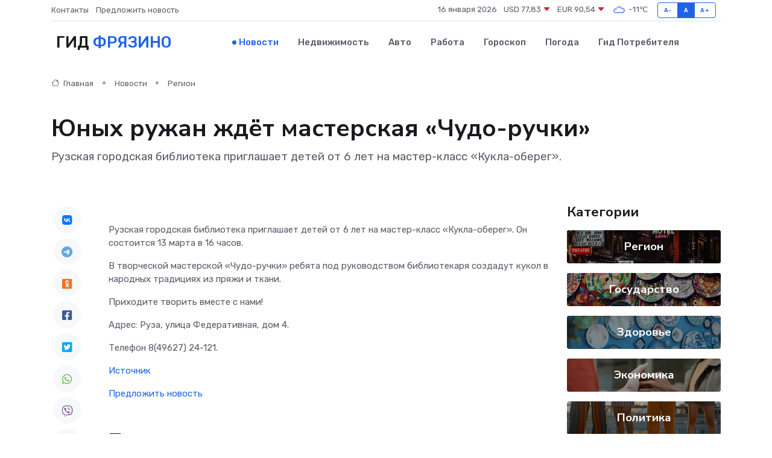

--- FILE ---
content_type: text/html; charset=UTF-8
request_url: https://fryazino-gid.ru/news/region/yunyh-ruzhan-zhdet-masterskaya-chudo-ruchki.htm
body_size: 8714
content:
<!DOCTYPE html>
<html lang="ru">
<head>
	<meta charset="utf-8">
	<meta name="csrf-token" content="GWmmeIeKkIUebf4vIRWKpfdMLrEgNh4H4x376JIc">
    <meta http-equiv="X-UA-Compatible" content="IE=edge">
    <meta name="viewport" content="width=device-width, initial-scale=1">
    <title>Юных ружан ждёт мастерская «Чудо-ручки» - новости Фрязино</title>
    <meta name="description" property="description" content="Рузская городская библиотека приглашает детей от 6 лет на мастер-класс «Кукла-оберег».">
    
    <meta property="fb:pages" content="105958871990207" />
    <link rel="shortcut icon" type="image/x-icon" href="https://fryazino-gid.ru/favicon.svg">
    <link rel="canonical" href="https://fryazino-gid.ru/news/region/yunyh-ruzhan-zhdet-masterskaya-chudo-ruchki.htm">
    <link rel="preconnect" href="https://fonts.gstatic.com">
    <link rel="dns-prefetch" href="https://fonts.googleapis.com">
    <link rel="dns-prefetch" href="https://pagead2.googlesyndication.com">
    <link rel="dns-prefetch" href="https://res.cloudinary.com">
    <link href="https://fonts.googleapis.com/css2?family=Nunito+Sans:wght@400;700&family=Rubik:wght@400;500;700&display=swap" rel="stylesheet">
    <link rel="stylesheet" type="text/css" href="https://fryazino-gid.ru/assets/font-awesome/css/all.min.css">
    <link rel="stylesheet" type="text/css" href="https://fryazino-gid.ru/assets/bootstrap-icons/bootstrap-icons.css">
    <link rel="stylesheet" type="text/css" href="https://fryazino-gid.ru/assets/tiny-slider/tiny-slider.css">
    <link rel="stylesheet" type="text/css" href="https://fryazino-gid.ru/assets/glightbox/css/glightbox.min.css">
    <link rel="stylesheet" type="text/css" href="https://fryazino-gid.ru/assets/plyr/plyr.css">
    <link id="style-switch" rel="stylesheet" type="text/css" href="https://fryazino-gid.ru/assets/css/style.css">
    <link rel="stylesheet" type="text/css" href="https://fryazino-gid.ru/assets/css/style2.css">

    <meta name="twitter:card" content="summary">
    <meta name="twitter:site" content="@mysite">
    <meta name="twitter:title" content="Юных ружан ждёт мастерская «Чудо-ручки» - новости Фрязино">
    <meta name="twitter:description" content="Рузская городская библиотека приглашает детей от 6 лет на мастер-класс «Кукла-оберег».">
    <meta name="twitter:creator" content="@mysite">
    <meta name="twitter:image:src" content="https://res.cloudinary.com/dypq7qggj/image/upload/kkeov0nbqhqgvnteryko">
    <meta name="twitter:domain" content="fryazino-gid.ru">
    <meta name="twitter:card" content="summary_large_image" /><meta name="twitter:image" content="https://res.cloudinary.com/dypq7qggj/image/upload/kkeov0nbqhqgvnteryko">

    <meta property="og:url" content="http://fryazino-gid.ru/news/region/yunyh-ruzhan-zhdet-masterskaya-chudo-ruchki.htm">
    <meta property="og:title" content="Юных ружан ждёт мастерская «Чудо-ручки» - новости Фрязино">
    <meta property="og:description" content="Рузская городская библиотека приглашает детей от 6 лет на мастер-класс «Кукла-оберег».">
    <meta property="og:type" content="website">
    <meta property="og:image" content="https://res.cloudinary.com/dypq7qggj/image/upload/kkeov0nbqhqgvnteryko">
    <meta property="og:locale" content="ru_RU">
    <meta property="og:site_name" content="Гид Фрязино">
    

    <link rel="image_src" href="https://res.cloudinary.com/dypq7qggj/image/upload/kkeov0nbqhqgvnteryko" />

    <link rel="alternate" type="application/rss+xml" href="https://fryazino-gid.ru/feed" title="Фрязино: гид, новости, афиша">
        <script async src="https://pagead2.googlesyndication.com/pagead/js/adsbygoogle.js"></script>
    <script>
        (adsbygoogle = window.adsbygoogle || []).push({
            google_ad_client: "ca-pub-0899253526956684",
            enable_page_level_ads: true
        });
    </script>
        
    
    
    
    <script>if (window.top !== window.self) window.top.location.replace(window.self.location.href);</script>
    <script>if(self != top) { top.location=document.location;}</script>

<!-- Google tag (gtag.js) -->
<script async src="https://www.googletagmanager.com/gtag/js?id=G-71VQP5FD0J"></script>
<script>
  window.dataLayer = window.dataLayer || [];
  function gtag(){dataLayer.push(arguments);}
  gtag('js', new Date());

  gtag('config', 'G-71VQP5FD0J');
</script>
</head>
<body>
<script type="text/javascript" > (function(m,e,t,r,i,k,a){m[i]=m[i]||function(){(m[i].a=m[i].a||[]).push(arguments)}; m[i].l=1*new Date();k=e.createElement(t),a=e.getElementsByTagName(t)[0],k.async=1,k.src=r,a.parentNode.insertBefore(k,a)}) (window, document, "script", "https://mc.yandex.ru/metrika/tag.js", "ym"); ym(54007123, "init", {}); ym(86840228, "init", { clickmap:true, trackLinks:true, accurateTrackBounce:true, webvisor:true });</script> <noscript><div><img src="https://mc.yandex.ru/watch/54007123" style="position:absolute; left:-9999px;" alt="" /><img src="https://mc.yandex.ru/watch/86840228" style="position:absolute; left:-9999px;" alt="" /></div></noscript>
<script type="text/javascript">
    new Image().src = "//counter.yadro.ru/hit?r"+escape(document.referrer)+((typeof(screen)=="undefined")?"":";s"+screen.width+"*"+screen.height+"*"+(screen.colorDepth?screen.colorDepth:screen.pixelDepth))+";u"+escape(document.URL)+";h"+escape(document.title.substring(0,150))+";"+Math.random();
</script>
<!-- Rating@Mail.ru counter -->
<script type="text/javascript">
var _tmr = window._tmr || (window._tmr = []);
_tmr.push({id: "3138453", type: "pageView", start: (new Date()).getTime()});
(function (d, w, id) {
  if (d.getElementById(id)) return;
  var ts = d.createElement("script"); ts.type = "text/javascript"; ts.async = true; ts.id = id;
  ts.src = "https://top-fwz1.mail.ru/js/code.js";
  var f = function () {var s = d.getElementsByTagName("script")[0]; s.parentNode.insertBefore(ts, s);};
  if (w.opera == "[object Opera]") { d.addEventListener("DOMContentLoaded", f, false); } else { f(); }
})(document, window, "topmailru-code");
</script><noscript><div>
<img src="https://top-fwz1.mail.ru/counter?id=3138453;js=na" style="border:0;position:absolute;left:-9999px;" alt="Top.Mail.Ru" />
</div></noscript>
<!-- //Rating@Mail.ru counter -->

<header class="navbar-light navbar-sticky header-static">
    <div class="navbar-top d-none d-lg-block small">
        <div class="container">
            <div class="d-md-flex justify-content-between align-items-center my-1">
                <!-- Top bar left -->
                <ul class="nav">
                    <li class="nav-item">
                        <a class="nav-link ps-0" href="https://fryazino-gid.ru/contacts">Контакты</a>
                    </li>
                    <li class="nav-item">
                        <a class="nav-link ps-0" href="https://fryazino-gid.ru/sendnews">Предложить новость</a>
                    </li>
                    
                </ul>
                <!-- Top bar right -->
                <div class="d-flex align-items-center">
                    
                    <ul class="list-inline mb-0 text-center text-sm-end me-3">
						<li class="list-inline-item">
							<span>16 января 2026</span>
						</li>
                        <li class="list-inline-item">
                            <a class="nav-link px-0" href="https://fryazino-gid.ru/currency">
                                <span>USD 77,83 <i class="bi bi-caret-down-fill text-danger"></i></span>
                            </a>
						</li>
                        <li class="list-inline-item">
                            <a class="nav-link px-0" href="https://fryazino-gid.ru/currency">
                                <span>EUR 90,54 <i class="bi bi-caret-down-fill text-danger"></i></span>
                            </a>
						</li>
						<li class="list-inline-item">
                            <a class="nav-link px-0" href="https://fryazino-gid.ru/pogoda">
                                <svg xmlns="http://www.w3.org/2000/svg" width="25" height="25" viewBox="0 0 30 30"><path fill="#315EFB" fill-rule="evenodd" d="M25.036 13.066a4.948 4.948 0 0 1 0 5.868A4.99 4.99 0 0 1 20.99 21H8.507a4.49 4.49 0 0 1-3.64-1.86 4.458 4.458 0 0 1 0-5.281A4.491 4.491 0 0 1 8.506 12c.686 0 1.37.159 1.996.473a.5.5 0 0 1 .16.766l-.33.399a.502.502 0 0 1-.598.132 2.976 2.976 0 0 0-3.346.608 3.007 3.007 0 0 0 .334 4.532c.527.396 1.177.59 1.836.59H20.94a3.54 3.54 0 0 0 2.163-.711 3.497 3.497 0 0 0 1.358-3.206 3.45 3.45 0 0 0-.706-1.727A3.486 3.486 0 0 0 20.99 12.5c-.07 0-.138.016-.208.02-.328.02-.645.085-.947.192a.496.496 0 0 1-.63-.287 4.637 4.637 0 0 0-.445-.874 4.495 4.495 0 0 0-.584-.733A4.461 4.461 0 0 0 14.998 9.5a4.46 4.46 0 0 0-3.177 1.318 2.326 2.326 0 0 0-.135.147.5.5 0 0 1-.592.131 5.78 5.78 0 0 0-.453-.19.5.5 0 0 1-.21-.79A5.97 5.97 0 0 1 14.998 8a5.97 5.97 0 0 1 4.237 1.757c.398.399.704.85.966 1.319.262-.042.525-.076.79-.076a4.99 4.99 0 0 1 4.045 2.066zM0 0v30V0zm30 0v30V0z"></path></svg>
                                <span>-11&#8451;</span>
                            </a>
						</li>
					</ul>

                    <!-- Font size accessibility START -->
                    <div class="btn-group me-2" role="group" aria-label="font size changer">
                        <input type="radio" class="btn-check" name="fntradio" id="font-sm">
                        <label class="btn btn-xs btn-outline-primary mb-0" for="font-sm">A-</label>

                        <input type="radio" class="btn-check" name="fntradio" id="font-default" checked>
                        <label class="btn btn-xs btn-outline-primary mb-0" for="font-default">A</label>

                        <input type="radio" class="btn-check" name="fntradio" id="font-lg">
                        <label class="btn btn-xs btn-outline-primary mb-0" for="font-lg">A+</label>
                    </div>

                    
                </div>
            </div>
            <!-- Divider -->
            <div class="border-bottom border-2 border-primary opacity-1"></div>
        </div>
    </div>

    <!-- Logo Nav START -->
    <nav class="navbar navbar-expand-lg">
        <div class="container">
            <!-- Logo START -->
            <a class="navbar-brand" href="https://fryazino-gid.ru" style="text-align: end;">
                
                			<span class="ms-2 fs-3 text-uppercase fw-normal">Гид <span style="color: #2163e8;">Фрязино</span></span>
                            </a>
            <!-- Logo END -->

            <!-- Responsive navbar toggler -->
            <button class="navbar-toggler ms-auto" type="button" data-bs-toggle="collapse"
                data-bs-target="#navbarCollapse" aria-controls="navbarCollapse" aria-expanded="false"
                aria-label="Toggle navigation">
                <span class="text-body h6 d-none d-sm-inline-block">Menu</span>
                <span class="navbar-toggler-icon"></span>
            </button>

            <!-- Main navbar START -->
            <div class="collapse navbar-collapse" id="navbarCollapse">
                <ul class="navbar-nav navbar-nav-scroll mx-auto">
                                        <li class="nav-item"> <a class="nav-link active" href="https://fryazino-gid.ru/news">Новости</a></li>
                                        <li class="nav-item"> <a class="nav-link" href="https://fryazino-gid.ru/realty">Недвижимость</a></li>
                                        <li class="nav-item"> <a class="nav-link" href="https://fryazino-gid.ru/auto">Авто</a></li>
                                        <li class="nav-item"> <a class="nav-link" href="https://fryazino-gid.ru/job">Работа</a></li>
                                        <li class="nav-item"> <a class="nav-link" href="https://fryazino-gid.ru/horoscope">Гороскоп</a></li>
                                        <li class="nav-item"> <a class="nav-link" href="https://fryazino-gid.ru/pogoda">Погода</a></li>
                                        <li class="nav-item"> <a class="nav-link" href="https://fryazino-gid.ru/poleznoe">Гид потребителя</a></li>
                                    </ul>
            </div>
            <!-- Main navbar END -->

            
        </div>
    </nav>
    <!-- Logo Nav END -->
</header>
    <main>
        <!-- =======================
                Main content START -->
        <section class="pt-3 pb-lg-5">
            <div class="container" data-sticky-container>
                <div class="row">
                    <!-- Main Post START -->
                    <div class="col-lg-9">
                        <!-- Categorie Detail START -->
                        <div class="mb-4">
							<nav aria-label="breadcrumb" itemscope itemtype="http://schema.org/BreadcrumbList">
								<ol class="breadcrumb breadcrumb-dots">
									<li class="breadcrumb-item" itemprop="itemListElement" itemscope itemtype="http://schema.org/ListItem">
										<meta itemprop="name" content="Гид Фрязино">
										<meta itemprop="position" content="1">
										<meta itemprop="item" content="https://fryazino-gid.ru">
										<a itemprop="url" href="https://fryazino-gid.ru">
										<i class="bi bi-house me-1"></i> Главная
										</a>
									</li>
									<li class="breadcrumb-item" itemprop="itemListElement" itemscope itemtype="http://schema.org/ListItem">
										<meta itemprop="name" content="Новости">
										<meta itemprop="position" content="2">
										<meta itemprop="item" content="https://fryazino-gid.ru/news">
										<a itemprop="url" href="https://fryazino-gid.ru/news"> Новости</a>
									</li>
									<li class="breadcrumb-item" aria-current="page" itemprop="itemListElement" itemscope itemtype="http://schema.org/ListItem">
										<meta itemprop="name" content="Регион">
										<meta itemprop="position" content="3">
										<meta itemprop="item" content="https://fryazino-gid.ru/news/region">
										<a itemprop="url" href="https://fryazino-gid.ru/news/region"> Регион</a>
									</li>
									<li aria-current="page" itemprop="itemListElement" itemscope itemtype="http://schema.org/ListItem">
									<meta itemprop="name" content="Юных ружан ждёт мастерская «Чудо-ручки»">
									<meta itemprop="position" content="4" />
									<meta itemprop="item" content="https://fryazino-gid.ru/news/region/yunyh-ruzhan-zhdet-masterskaya-chudo-ruchki.htm">
									</li>
								</ol>
							</nav>
						
                        </div>
                    </div>
                </div>
                <div class="row align-items-center">
                                                        <!-- Content -->
                    <div class="col-md-12 mt-4 mt-md-0">
                                            <h1 class="display-6">Юных ружан ждёт мастерская «Чудо-ручки»</h1>
                        <p class="lead">Рузская городская библиотека приглашает детей от 6 лет на мастер-класс «Кукла-оберег».</p>
                    </div>
				                                    </div>
            </div>
        </section>
        <!-- =======================
        Main START -->
        <section class="pt-0">
            <div class="container position-relative" data-sticky-container>
                <div class="row">
                    <!-- Left sidebar START -->
                    <div class="col-md-1">
                        <div class="text-start text-lg-center mb-5" data-sticky data-margin-top="80" data-sticky-for="767">
                            <style>
                                .fa-vk::before {
                                    color: #07f;
                                }
                                .fa-telegram::before {
                                    color: #64a9dc;
                                }
                                .fa-facebook-square::before {
                                    color: #3b5998;
                                }
                                .fa-odnoklassniki-square::before {
                                    color: #eb722e;
                                }
                                .fa-twitter-square::before {
                                    color: #00aced;
                                }
                                .fa-whatsapp::before {
                                    color: #65bc54;
                                }
                                .fa-viber::before {
                                    color: #7b519d;
                                }
                                .fa-moimir svg {
                                    background-color: #168de2;
                                    height: 18px;
                                    width: 18px;
                                    background-size: 18px 18px;
                                    border-radius: 4px;
                                    margin-bottom: 2px;
                                }
                            </style>
                            <ul class="nav text-white-force">
                                <li class="nav-item">
                                    <a class="nav-link icon-md rounded-circle m-1 p-0 fs-5 bg-light" href="https://vk.com/share.php?url=https://fryazino-gid.ru/news/region/yunyh-ruzhan-zhdet-masterskaya-chudo-ruchki.htm&title=Юных ружан ждёт мастерская «Чудо-ручки» - новости Фрязино&utm_source=share" rel="nofollow" target="_blank">
                                        <i class="fab fa-vk align-middle text-body"></i>
                                    </a>
                                </li>
                                <li class="nav-item">
                                    <a class="nav-link icon-md rounded-circle m-1 p-0 fs-5 bg-light" href="https://t.me/share/url?url=https://fryazino-gid.ru/news/region/yunyh-ruzhan-zhdet-masterskaya-chudo-ruchki.htm&text=Юных ружан ждёт мастерская «Чудо-ручки» - новости Фрязино&utm_source=share" rel="nofollow" target="_blank">
                                        <i class="fab fa-telegram align-middle text-body"></i>
                                    </a>
                                </li>
                                <li class="nav-item">
                                    <a class="nav-link icon-md rounded-circle m-1 p-0 fs-5 bg-light" href="https://connect.ok.ru/offer?url=https://fryazino-gid.ru/news/region/yunyh-ruzhan-zhdet-masterskaya-chudo-ruchki.htm&title=Юных ружан ждёт мастерская «Чудо-ручки» - новости Фрязино&utm_source=share" rel="nofollow" target="_blank">
                                        <i class="fab fa-odnoklassniki-square align-middle text-body"></i>
                                    </a>
                                </li>
                                <li class="nav-item">
                                    <a class="nav-link icon-md rounded-circle m-1 p-0 fs-5 bg-light" href="https://www.facebook.com/sharer.php?src=sp&u=https://fryazino-gid.ru/news/region/yunyh-ruzhan-zhdet-masterskaya-chudo-ruchki.htm&title=Юных ружан ждёт мастерская «Чудо-ручки» - новости Фрязино&utm_source=share" rel="nofollow" target="_blank">
                                        <i class="fab fa-facebook-square align-middle text-body"></i>
                                    </a>
                                </li>
                                <li class="nav-item">
                                    <a class="nav-link icon-md rounded-circle m-1 p-0 fs-5 bg-light" href="https://twitter.com/intent/tweet?text=Юных ружан ждёт мастерская «Чудо-ручки» - новости Фрязино&url=https://fryazino-gid.ru/news/region/yunyh-ruzhan-zhdet-masterskaya-chudo-ruchki.htm&utm_source=share" rel="nofollow" target="_blank">
                                        <i class="fab fa-twitter-square align-middle text-body"></i>
                                    </a>
                                </li>
                                <li class="nav-item">
                                    <a class="nav-link icon-md rounded-circle m-1 p-0 fs-5 bg-light" href="https://api.whatsapp.com/send?text=Юных ружан ждёт мастерская «Чудо-ручки» - новости Фрязино https://fryazino-gid.ru/news/region/yunyh-ruzhan-zhdet-masterskaya-chudo-ruchki.htm&utm_source=share" rel="nofollow" target="_blank">
                                        <i class="fab fa-whatsapp align-middle text-body"></i>
                                    </a>
                                </li>
                                <li class="nav-item">
                                    <a class="nav-link icon-md rounded-circle m-1 p-0 fs-5 bg-light" href="viber://forward?text=Юных ружан ждёт мастерская «Чудо-ручки» - новости Фрязино https://fryazino-gid.ru/news/region/yunyh-ruzhan-zhdet-masterskaya-chudo-ruchki.htm&utm_source=share" rel="nofollow" target="_blank">
                                        <i class="fab fa-viber align-middle text-body"></i>
                                    </a>
                                </li>
                                <li class="nav-item">
                                    <a class="nav-link icon-md rounded-circle m-1 p-0 fs-5 bg-light" href="https://connect.mail.ru/share?url=https://fryazino-gid.ru/news/region/yunyh-ruzhan-zhdet-masterskaya-chudo-ruchki.htm&title=Юных ружан ждёт мастерская «Чудо-ручки» - новости Фрязино&utm_source=share" rel="nofollow" target="_blank">
                                        <i class="fab fa-moimir align-middle text-body"><svg viewBox='0 0 24 24' xmlns='http://www.w3.org/2000/svg'><path d='M8.889 9.667a1.333 1.333 0 100-2.667 1.333 1.333 0 000 2.667zm6.222 0a1.333 1.333 0 100-2.667 1.333 1.333 0 000 2.667zm4.77 6.108l-1.802-3.028a.879.879 0 00-1.188-.307.843.843 0 00-.313 1.166l.214.36a6.71 6.71 0 01-4.795 1.996 6.711 6.711 0 01-4.792-1.992l.217-.364a.844.844 0 00-.313-1.166.878.878 0 00-1.189.307l-1.8 3.028a.844.844 0 00.312 1.166.88.88 0 001.189-.307l.683-1.147a8.466 8.466 0 005.694 2.18 8.463 8.463 0 005.698-2.184l.685 1.151a.873.873 0 001.189.307.844.844 0 00.312-1.166z' fill='#FFF' fill-rule='evenodd'/></svg></i>
                                    </a>
                                </li>
                                
                            </ul>
                        </div>
                    </div>
                    <!-- Left sidebar END -->

                    <!-- Main Content START -->
                    <div class="col-md-10 col-lg-8 mb-5">
                        <div class="mb-4">
                                                    </div>
                        <div itemscope itemtype="http://schema.org/NewsArticle">
                            <meta itemprop="headline" content="Юных ружан ждёт мастерская «Чудо-ручки»">
                            <meta itemprop="identifier" content="https://fryazino-gid.ru/977">
                            <span itemprop="articleBody"><p> Рузская городская библиотека приглашает детей от 6 лет на мастер-класс «Кукла-оберег». Он состоится 13 марта в 16 часов. </p> <p> В творческой мастерской «Чудо-ручки» ребята под руководством библиотекаря создадут кукол в народных традициях из пряжи и ткани. </p> <p> Приходите творить вместе с нами! </p> <p> Адрес: Руза, улица Федеративная, дом 4. </p> <p> Телефон 8(49627) 24-121. </p></span>
                        </div>
                                                                        <div><a href="https://ruzaregion.ru/news/cultruza/56467" target="_blank" rel="author">Источник</a></div>
                                                                        <div class="col-12 mt-3"><a href="https://fryazino-gid.ru/sendnews">Предложить новость</a></div>
                        <div class="col-12 mt-5">
                            <h2 class="my-3">Последние новости</h2>
                            <div class="row gy-4">
                                <!-- Card item START -->
<div class="col-sm-6">
    <div class="card" itemscope="" itemtype="http://schema.org/BlogPosting">
        <!-- Card img -->
        <div class="position-relative">
                        <img class="card-img" src="https://res.cloudinary.com/dypq7qggj/image/upload/c_fill,w_420,h_315,q_auto,g_face/vdmu8zhakvwevfjbyx2h" alt="Заместитель Главы округа провел встречу с жителями Стремянниково Павловского Посада: решение проблем и планы на будущее" itemprop="image">
                    </div>
        <div class="card-body px-0 pt-3" itemprop="name">
            <h4 class="card-title" itemprop="headline"><a href="https://fryazino-gid.ru/news/region/zamestitel-glavy-okruga-provel-vstrechu-s-zhitelyami-stremyannikovo-pavlovskogo-posada-reshenie-problem-i-plany-na-buduschee.htm"
                    class="btn-link text-reset fw-bold" itemprop="url">Заместитель Главы округа провел встречу с жителями Стремянниково Павловского Посада: решение проблем и планы на будущее</a></h4>
            <p class="card-text" itemprop="articleBody">4 апреля в рамках еженедельного обхода закрепленных территорий заместитель Главы Павлово-Посадского городского округа Александр Кулаков повторно встретился с жителями деревни Стремянниково.</p>
        </div>
        <meta itemprop="author" content="Редактор"/>
        <meta itemscope itemprop="mainEntityOfPage" itemType="https://schema.org/WebPage" itemid="https://fryazino-gid.ru/news/region/zamestitel-glavy-okruga-provel-vstrechu-s-zhitelyami-stremyannikovo-pavlovskogo-posada-reshenie-problem-i-plany-na-buduschee.htm"/>
        <meta itemprop="dateModified" content="2025-04-06"/>
        <meta itemprop="datePublished" content="2025-04-06"/>
    </div>
</div>
<!-- Card item END -->
<!-- Card item START -->
<div class="col-sm-6">
    <div class="card" itemscope="" itemtype="http://schema.org/BlogPosting">
        <!-- Card img -->
        <div class="position-relative">
                        <img class="card-img" src="https://res.cloudinary.com/dypq7qggj/image/upload/c_fill,w_420,h_315,q_auto,g_face/qtipj4hrhfj4lomk02ii" alt="Каширские долголеты прошли «10 000 шагов к жизни»" itemprop="image">
                    </div>
        <div class="card-body px-0 pt-3" itemprop="name">
            <h4 class="card-title" itemprop="headline"><a href="https://fryazino-gid.ru/news/region/kashirskie-dolgolety-proshli-10-000-shagov-k-zhizni.htm"
                    class="btn-link text-reset fw-bold" itemprop="url">Каширские долголеты прошли «10 000 шагов к жизни»</a></h4>
            <p class="card-text" itemprop="articleBody">Участники проекта «Активное долголетие» из Каширы приняли участие в акции «10 000 шагов к жизни», которая посвящена Всемирному Дню здоровья.</p>
        </div>
        <meta itemprop="author" content="Редактор"/>
        <meta itemscope itemprop="mainEntityOfPage" itemType="https://schema.org/WebPage" itemid="https://fryazino-gid.ru/news/region/kashirskie-dolgolety-proshli-10-000-shagov-k-zhizni.htm"/>
        <meta itemprop="dateModified" content="2025-04-06"/>
        <meta itemprop="datePublished" content="2025-04-06"/>
    </div>
</div>
<!-- Card item END -->
<!-- Card item START -->
<div class="col-sm-6">
    <div class="card" itemscope="" itemtype="http://schema.org/BlogPosting">
        <!-- Card img -->
        <div class="position-relative">
                        <img class="card-img" src="https://res.cloudinary.com/dypq7qggj/image/upload/c_fill,w_420,h_315,q_auto,g_face/chj4soxbyc2akewuh7rt" alt="В Звенигороде ожидаются снегопады, гололедица и порывистый ветер" itemprop="image">
                    </div>
        <div class="card-body px-0 pt-3" itemprop="name">
            <h4 class="card-title" itemprop="headline"><a href="https://fryazino-gid.ru/news/region/v-zvenigorode-ozhidayutsya-snegopady-gololedica-i-poryvistyy-veter.htm"
                    class="btn-link text-reset fw-bold" itemprop="url">В Звенигороде ожидаются снегопады, гололедица и порывистый ветер</a></h4>
            <p class="card-text" itemprop="articleBody">Фото: медиасток.рф Автор: Андрей Молчанов

Синоптики предупредили жителей Московской области о&amp;nbsp;сложных погодных условиях.</p>
        </div>
        <meta itemprop="author" content="Редактор"/>
        <meta itemscope itemprop="mainEntityOfPage" itemType="https://schema.org/WebPage" itemid="https://fryazino-gid.ru/news/region/v-zvenigorode-ozhidayutsya-snegopady-gololedica-i-poryvistyy-veter.htm"/>
        <meta itemprop="dateModified" content="2025-04-06"/>
        <meta itemprop="datePublished" content="2025-04-06"/>
    </div>
</div>
<!-- Card item END -->
<!-- Card item START -->
<div class="col-sm-6">
    <div class="card" itemscope="" itemtype="http://schema.org/BlogPosting">
        <!-- Card img -->
        <div class="position-relative">
            <img class="card-img" src="https://res.cloudinary.com/dzttx7cpc/image/upload/c_fill,w_420,h_315,q_auto,g_face/r7veu3ey8cqaawwwsw5m" alt="Пошаговое руководство: как грамотно оформить первый микрозайм" itemprop="image">
        </div>
        <div class="card-body px-0 pt-3" itemprop="name">
            <h4 class="card-title" itemprop="headline"><a href="https://simferopol-gid.ru/news/ekonomika/poshagovoe-rukovodstvo-kak-gramotno-oformit-pervyy-mikrozaym.htm" class="btn-link text-reset fw-bold" itemprop="url">Пошаговое руководство: как грамотно оформить первый микрозайм</a></h4>
            <p class="card-text" itemprop="articleBody">Как взять кредит с умом и не пожалеть об этом спустя пару месяцев</p>
        </div>
        <meta itemprop="author" content="Редактор"/>
        <meta itemscope itemprop="mainEntityOfPage" itemType="https://schema.org/WebPage" itemid="https://simferopol-gid.ru/news/ekonomika/poshagovoe-rukovodstvo-kak-gramotno-oformit-pervyy-mikrozaym.htm"/>
        <meta itemprop="dateModified" content="2026-01-16"/>
        <meta itemprop="datePublished" content="2026-01-16"/>
    </div>
</div>
<!-- Card item END -->
                            </div>
                        </div>
						<div class="col-12 bg-primary bg-opacity-10 p-2 mt-3 rounded">
							На этом сайте вы найдете актуальные <a href="https://chaykovsky-gid.ru/job">вакансии в Чайковском</a> с предложениями работы от ведущих работодателей города
						</div>
                        <!-- Comments START -->
                        <div class="mt-5">
                            <h3>Комментарии (0)</h3>
                        </div>
                        <!-- Comments END -->
                        <!-- Reply START -->
                        <div>
                            <h3>Добавить комментарий</h3>
                            <small>Ваш email не публикуется. Обязательные поля отмечены *</small>
                            <form class="row g-3 mt-2">
                                <div class="col-md-6">
                                    <label class="form-label">Имя *</label>
                                    <input type="text" class="form-control" aria-label="First name">
                                </div>
                                <div class="col-md-6">
                                    <label class="form-label">Email *</label>
                                    <input type="email" class="form-control">
                                </div>
                                <div class="col-12">
                                    <label class="form-label">Текст комментария *</label>
                                    <textarea class="form-control" rows="3"></textarea>
                                </div>
                                <div class="col-12">
                                    <button type="submit" class="btn btn-primary">Оставить комментарий</button>
                                </div>
                            </form>
                        </div>
                        <!-- Reply END -->
                    </div>
                    <!-- Main Content END -->
                    <!-- Right sidebar START -->
                    <div class="col-lg-3 d-none d-lg-block">
                        <div data-sticky data-margin-top="80" data-sticky-for="991">
                            <!-- Categories -->
                            <div>
                                <h4 class="mb-3">Категории</h4>
                                                                    <!-- Category item -->
                                    <div class="text-center mb-3 card-bg-scale position-relative overflow-hidden rounded"
                                        style="background-image:url(https://fryazino-gid.ru/assets/images/blog/4by3/01.jpg); background-position: center left; background-size: cover;">
                                        <div class="bg-dark-overlay-4 p-3">
                                            <a href="https://fryazino-gid.ru/news/region"
                                                class="stretched-link btn-link fw-bold text-white h5">Регион</a>
                                        </div>
                                    </div>
                                                                    <!-- Category item -->
                                    <div class="text-center mb-3 card-bg-scale position-relative overflow-hidden rounded"
                                        style="background-image:url(https://fryazino-gid.ru/assets/images/blog/4by3/04.jpg); background-position: center left; background-size: cover;">
                                        <div class="bg-dark-overlay-4 p-3">
                                            <a href="https://fryazino-gid.ru/news/gosudarstvo"
                                                class="stretched-link btn-link fw-bold text-white h5">Государство</a>
                                        </div>
                                    </div>
                                                                    <!-- Category item -->
                                    <div class="text-center mb-3 card-bg-scale position-relative overflow-hidden rounded"
                                        style="background-image:url(https://fryazino-gid.ru/assets/images/blog/4by3/02.jpg); background-position: center left; background-size: cover;">
                                        <div class="bg-dark-overlay-4 p-3">
                                            <a href="https://fryazino-gid.ru/news/zdorove"
                                                class="stretched-link btn-link fw-bold text-white h5">Здоровье</a>
                                        </div>
                                    </div>
                                                                    <!-- Category item -->
                                    <div class="text-center mb-3 card-bg-scale position-relative overflow-hidden rounded"
                                        style="background-image:url(https://fryazino-gid.ru/assets/images/blog/4by3/09.jpg); background-position: center left; background-size: cover;">
                                        <div class="bg-dark-overlay-4 p-3">
                                            <a href="https://fryazino-gid.ru/news/ekonomika"
                                                class="stretched-link btn-link fw-bold text-white h5">Экономика</a>
                                        </div>
                                    </div>
                                                                    <!-- Category item -->
                                    <div class="text-center mb-3 card-bg-scale position-relative overflow-hidden rounded"
                                        style="background-image:url(https://fryazino-gid.ru/assets/images/blog/4by3/07.jpg); background-position: center left; background-size: cover;">
                                        <div class="bg-dark-overlay-4 p-3">
                                            <a href="https://fryazino-gid.ru/news/politika"
                                                class="stretched-link btn-link fw-bold text-white h5">Политика</a>
                                        </div>
                                    </div>
                                                                    <!-- Category item -->
                                    <div class="text-center mb-3 card-bg-scale position-relative overflow-hidden rounded"
                                        style="background-image:url(https://fryazino-gid.ru/assets/images/blog/4by3/07.jpg); background-position: center left; background-size: cover;">
                                        <div class="bg-dark-overlay-4 p-3">
                                            <a href="https://fryazino-gid.ru/news/nauka-i-obrazovanie"
                                                class="stretched-link btn-link fw-bold text-white h5">Наука и Образование</a>
                                        </div>
                                    </div>
                                                                    <!-- Category item -->
                                    <div class="text-center mb-3 card-bg-scale position-relative overflow-hidden rounded"
                                        style="background-image:url(https://fryazino-gid.ru/assets/images/blog/4by3/08.jpg); background-position: center left; background-size: cover;">
                                        <div class="bg-dark-overlay-4 p-3">
                                            <a href="https://fryazino-gid.ru/news/proisshestviya"
                                                class="stretched-link btn-link fw-bold text-white h5">Происшествия</a>
                                        </div>
                                    </div>
                                                                    <!-- Category item -->
                                    <div class="text-center mb-3 card-bg-scale position-relative overflow-hidden rounded"
                                        style="background-image:url(https://fryazino-gid.ru/assets/images/blog/4by3/09.jpg); background-position: center left; background-size: cover;">
                                        <div class="bg-dark-overlay-4 p-3">
                                            <a href="https://fryazino-gid.ru/news/religiya"
                                                class="stretched-link btn-link fw-bold text-white h5">Религия</a>
                                        </div>
                                    </div>
                                                                    <!-- Category item -->
                                    <div class="text-center mb-3 card-bg-scale position-relative overflow-hidden rounded"
                                        style="background-image:url(https://fryazino-gid.ru/assets/images/blog/4by3/09.jpg); background-position: center left; background-size: cover;">
                                        <div class="bg-dark-overlay-4 p-3">
                                            <a href="https://fryazino-gid.ru/news/kultura"
                                                class="stretched-link btn-link fw-bold text-white h5">Культура</a>
                                        </div>
                                    </div>
                                                                    <!-- Category item -->
                                    <div class="text-center mb-3 card-bg-scale position-relative overflow-hidden rounded"
                                        style="background-image:url(https://fryazino-gid.ru/assets/images/blog/4by3/04.jpg); background-position: center left; background-size: cover;">
                                        <div class="bg-dark-overlay-4 p-3">
                                            <a href="https://fryazino-gid.ru/news/sport"
                                                class="stretched-link btn-link fw-bold text-white h5">Спорт</a>
                                        </div>
                                    </div>
                                                                    <!-- Category item -->
                                    <div class="text-center mb-3 card-bg-scale position-relative overflow-hidden rounded"
                                        style="background-image:url(https://fryazino-gid.ru/assets/images/blog/4by3/03.jpg); background-position: center left; background-size: cover;">
                                        <div class="bg-dark-overlay-4 p-3">
                                            <a href="https://fryazino-gid.ru/news/obschestvo"
                                                class="stretched-link btn-link fw-bold text-white h5">Общество</a>
                                        </div>
                                    </div>
                                                            </div>
                        </div>
                    </div>
                    <!-- Right sidebar END -->
                </div>
        </section>
    </main>
<footer class="bg-dark pt-5">
    
    <!-- Footer copyright START -->
    <div class="bg-dark-overlay-3 mt-5">
        <div class="container">
            <div class="row align-items-center justify-content-md-between py-4">
                <div class="col-md-6">
                    <!-- Copyright -->
                    <div class="text-center text-md-start text-primary-hover text-muted">
                        &#169;2026 Фрязино. Все права защищены.
                    </div>
                </div>
                
            </div>
        </div>
    </div>
    <!-- Footer copyright END -->
    <script type="application/ld+json">
        {"@context":"https:\/\/schema.org","@type":"Organization","name":"\u0424\u0440\u044f\u0437\u0438\u043d\u043e - \u0433\u0438\u0434, \u043d\u043e\u0432\u043e\u0441\u0442\u0438, \u0430\u0444\u0438\u0448\u0430","url":"https:\/\/fryazino-gid.ru","sameAs":["https:\/\/vk.com\/public224905114","https:\/\/t.me\/fryazino_gid"]}
    </script>
</footer>
<!-- Back to top -->
<div class="back-top"><i class="bi bi-arrow-up-short"></i></div>
<script src="https://fryazino-gid.ru/assets/bootstrap/js/bootstrap.bundle.min.js"></script>
<script src="https://fryazino-gid.ru/assets/tiny-slider/tiny-slider.js"></script>
<script src="https://fryazino-gid.ru/assets/sticky-js/sticky.min.js"></script>
<script src="https://fryazino-gid.ru/assets/glightbox/js/glightbox.min.js"></script>
<script src="https://fryazino-gid.ru/assets/plyr/plyr.js"></script>
<script src="https://fryazino-gid.ru/assets/js/functions.js"></script>
<script src="https://yastatic.net/share2/share.js" async></script>
<script defer src="https://static.cloudflareinsights.com/beacon.min.js/vcd15cbe7772f49c399c6a5babf22c1241717689176015" integrity="sha512-ZpsOmlRQV6y907TI0dKBHq9Md29nnaEIPlkf84rnaERnq6zvWvPUqr2ft8M1aS28oN72PdrCzSjY4U6VaAw1EQ==" data-cf-beacon='{"version":"2024.11.0","token":"50faf744754740ab9e737e25add5d94a","r":1,"server_timing":{"name":{"cfCacheStatus":true,"cfEdge":true,"cfExtPri":true,"cfL4":true,"cfOrigin":true,"cfSpeedBrain":true},"location_startswith":null}}' crossorigin="anonymous"></script>
</body>
</html>


--- FILE ---
content_type: text/html; charset=utf-8
request_url: https://www.google.com/recaptcha/api2/aframe
body_size: 260
content:
<!DOCTYPE HTML><html><head><meta http-equiv="content-type" content="text/html; charset=UTF-8"></head><body><script nonce="lqN6wFFpNZRkW651nTyB5Q">/** Anti-fraud and anti-abuse applications only. See google.com/recaptcha */ try{var clients={'sodar':'https://pagead2.googlesyndication.com/pagead/sodar?'};window.addEventListener("message",function(a){try{if(a.source===window.parent){var b=JSON.parse(a.data);var c=clients[b['id']];if(c){var d=document.createElement('img');d.src=c+b['params']+'&rc='+(localStorage.getItem("rc::a")?sessionStorage.getItem("rc::b"):"");window.document.body.appendChild(d);sessionStorage.setItem("rc::e",parseInt(sessionStorage.getItem("rc::e")||0)+1);localStorage.setItem("rc::h",'1768585929606');}}}catch(b){}});window.parent.postMessage("_grecaptcha_ready", "*");}catch(b){}</script></body></html>